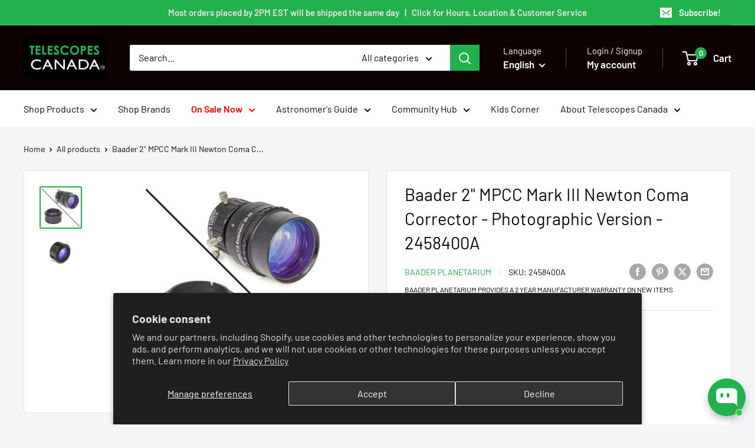

--- FILE ---
content_type: text/javascript; charset=utf-8
request_url: https://telescopescanada.ca/products/2458400.js
body_size: 2437
content:
{"id":4658609848400,"title":"Baader 2\" MPCC Mark III Newton Coma Corrector - Photographic Version - 2458400A","handle":"2458400","description":"\u003ch4\u003eHighlights\u003c\/h4\u003e\n\u003cul\u003e\n\u003cli\u003eComa corrector for Newton telescopes, that neither reduces the focal length nor the image field of your telescope\u003c\/li\u003e\n\u003cli\u003eLarge lenses for completely vignetting-free exposures up to f \/ 3.5. Maximum sharpness over the entire image field\u003c\/li\u003e\n\u003cli\u003ePhantom Coating™ Group multicoated for maximum transmission and total freedom from reflections\u003c\/li\u003e\n\u003cli\u003efor all Newtonians, with removable 2\" collar\u003c\/li\u003e\n\u003cli\u003ewith removable T-2 thread and M48 outer thread\u003c\/li\u003e\n\u003c\/ul\u003e\n\u003ch3\u003eBaader MPCC Mark III - Multi Purpose Newton Coma Corrector\u003c\/h3\u003e\n\u003ch4\u003eComa corrector for Newton telescopes that neither reduces the focal length nor the image field of your telescope\u003c\/h4\u003e\n\u003cdiv class=\"leftImage\"\u003e\n\u003ca href=\"https:\/\/cdn.shopify.com\/s\/files\/1\/0224\/6770\/6960\/files\/2458403_mpcc_v-1_camera-combined_b5917d1b-8f67-43db-8f62-742119e79f3f.jpg?v=1765044467\" class=\"image-popup\"\u003e\u003cimg width=\"250\" title=\"Baader MPCC Mark III - Multi Purpose Newton Coma Corrector T2\" src=\"https:\/\/cdn.shopify.com\/s\/files\/1\/0224\/6770\/6960\/files\/2458403_mpcc_v-1_camera-combined_b5917d1b-8f67-43db-8f62-742119e79f3f.jpg?v=1765044467\" alt=\"Baader MPCC Mark III - Multi Purpose Newton Coma Corrector T2\"\u003e\u003c\/a\u003e\n\u003cdiv class=\"imageCaption\"\u003eCanon DSLR with Protective Canon DSLR T-Ring, M48 ring and MPCC for maximum clear aperture\u003c\/div\u003e\n\u003c\/div\u003e\n\u003cp\u003eThe Multi Purpose Coma Corrector Mark III eliminates coma across the full photographic field without manipulating the focal length. The proprietary lens design has our Phantom Group™ wideband multicoating on all air to glass surfaces. This treatment delivers highest transmission combined with lowest amount of scatter and reflections across a very wide spectral range from UV to NIR. The original MPCC had been designed for an f\/ratio of f4.5 to f6. The new Mark III however works exceptionally well even down to f3.5. Stars remain pinpoints across the field and the visual use likewise is made much easier - with the help of the 2\" (M48) male filter thread at the eyepiece facing side.\u003c\/p\u003e\n\u003ch4\u003ePhotographic Application\u003c\/h4\u003e\n\u003cp\u003eThe \u003cstrong\u003ebase-element 2858400A\u003c\/strong\u003e is prepared for use with a DSLR and a standard T-ring, it can be used over the T-2 thread on all standard T-rings. Since the T-thread vignettes with cameras with larger sensors (such as full-format DSLRs), the T-2 thread can be removed. Then an M48 thread is free, and the free aperture increases from 38 to 44 mm. The M48 spacer ring for MPCC III \/ Protective EOS T-ring can be connected directly to the Protective CANON DSLR T-ring. \u003c\/p\u003e\n\u003cp\u003eThis means that you do not only have sharp stars in the entire picture but also illuminate large sensors!\u003c\/p\u003e\n\u003cp\u003e\u003ca href=\"https:\/\/cdn.shopify.com\/s\/files\/1\/0224\/6770\/6960\/files\/mpcc-cameras_21f78f96-0c45-40ef-a5dd-04a27fbdedb9.jpg?v=1765044471\" class=\"image-popup\"\u003e\u003cimg src=\"https:\/\/cdn.shopify.com\/s\/files\/1\/0224\/6770\/6960\/files\/mpcc-cameras_21f78f96-0c45-40ef-a5dd-04a27fbdedb9.jpg?v=1765044471\"\u003e\u003c\/a\u003e\u003c\/p\u003e\n\u003ch4\u003eVisual and photographic application\u003c\/h4\u003e\n\u003cp\u003eIn addition, the MPCC can be used both visually and photographically. The\u003cspan\u003e \u003c\/span\u003e\u003cstrong\u003eV-1 set # 2454803\u003c\/strong\u003e\u003cspan\u003e \u003c\/span\u003econtains the necessary adapters for most eyepieces or cameras with a 1.25 \"socket - a detailed description can be found in the manual, which can be can be downloaded as a PDF under the tab \"Downloads\". The basic element of the MPCC can be upgraded at any time for visual use, all necessary parts are also available separately.\u003c\/p\u003e\n\u003cdiv class=\"rightImage\"\u003e\n\u003ca href=\"https:\/\/cdn.shopify.com\/s\/files\/1\/0224\/6770\/6960\/files\/2458403_mpcc_v-1_morpheus_telescope_stopring_6cee4000-6540-47f9-a178-97cb59ebd865.jpg?v=1765044478\" class=\"image-popup\"\u003e\u003cimg width=\"250\" title=\"Baader MPCC Mark III - Multi Purpose Newton Coma Corrector T2\" src=\"https:\/\/cdn.shopify.com\/s\/files\/1\/0224\/6770\/6960\/files\/2458403_mpcc_v-1_morpheus_telescope_stopring_6cee4000-6540-47f9-a178-97cb59ebd865.jpg?v=1765044478\" alt=\"Baader MPCC Mark III - Multi Purpose Newton Coma Corrector T2\"\u003e\u003c\/a\u003e\n\u003cdiv class=\"imageCaption\"\u003e\u003cbr\u003e\u003c\/div\u003e\n\u003c\/div\u003e\n\u003ch3\u003eTechnical data of MPCC Mark III\u003c\/h3\u003e\n\u003cul\u003e\n\u003cli\u003eNo change in focal length or field size, an f4 Newtonian remains f4.\u003c\/li\u003e\n\u003cli\u003eCalculated lens system - designed for an unvignetted field down to f3.5\u003c\/li\u003e\n\u003cli\u003eMaximum sharpness across the field - without center soft spot (as reported of other)\u003c\/li\u003e\n\u003cli\u003eAccepts T-2(M42x0.75) and\/or 2\"(M48x0.75) threaded photographic- or visual-adapters\u003c\/li\u003e\n\u003cli\u003e2\" stopping collar removable for increase in Back focus\u003c\/li\u003e\n\u003cli\u003eFor photographic and visual use\u003c\/li\u003e\n\u003cli\u003eEasy to use\u003c\/li\u003e\n\u003cli\u003eExceptional price\/performance ratio\u003c\/li\u003e\n\u003cli\u003ePhantom Coating™ Group multicoated for maximum transmission and freedom from reflections from UV to NIR\u003c\/li\u003e\n\u003cli\u003eOptional adapter for direct coupling of the MPCC III directly onto the Baader CANON EOS protective T-ring\u003c\/li\u003e\n\u003cli\u003e44mm clear aperture when using the M48(2\") filter-tread or the Protective T-ring with optional adapter\u003c\/li\u003e\n\u003c\/ul\u003e\n\u003ch3\u003eInstruction Manual:\u003cspan\u003e \u003c\/span\u003e\u003ca href=\"https:\/\/cdn.shopify.com\/s\/files\/1\/0224\/6770\/6960\/files\/mpcc_mark_iii_instruction_manual.pdf?v=1765044484\" data-mce-href=\"https:\/\/cdn.shopify.com\/s\/files\/1\/0224\/6770\/6960\/files\/mpcc_mark_iii_instruction_manual.pdf?v=1765044484\"\u003ehttps:\/\/cdn.shopify.com\/s\/files\/1\/0224\/6770\/6960\/files\/mpcc_mark_iii_instruction_manual.pdf?v=1765044484\u003c\/a\u003e\n\u003c\/h3\u003e\n\u003cp\u003e\u003c\/p\u003e\u003cp\u003e\u003c\/p\u003e\u003ch4\u003eSpecifications\u003c\/h4\u003e\n\u003cscript type=\"text\/javascript\"\u003edecorateTable('product-attribute-specs-table')\u003c\/script\u003e\n\u003ctable class=\"data-table\" id=\"product-attribute-specs-table\"\u003e\n\u003ccolgroup\u003e \u003ccol width=\"25%\"\u003e \u003ccol\u003e \u003c\/colgroup\u003e\n\u003ctbody\u003e\n\u003ctr\u003e\n\u003cth class=\"label\"\u003eEAN Code\u003c\/th\u003e\n\u003ctd class=\"data\"\u003e4047825029126\u003c\/td\u003e\n\u003c\/tr\u003e\n\u003ctr\u003e\n\u003cth class=\"label\"\u003eManufacturer\u003c\/th\u003e\n\u003ctd class=\"data\"\u003eBaader Planetarium\u003c\/td\u003e\n\u003c\/tr\u003e\n\u003ctr\u003e\n\u003cth class=\"label\"\u003eSKU (#)\u003c\/th\u003e\n\u003ctd class=\"data\"\u003e2458400A\u003c\/td\u003e\n\u003c\/tr\u003e\n\u003ctr\u003e\n\u003cth class=\"label\"\u003eWeight (kg)\u003c\/th\u003e\n\u003ctd class=\"data\"\u003e0.084\u003c\/td\u003e\n\u003c\/tr\u003e\n\u003ctr\u003e\n\u003cth class=\"label\"\u003eInner Connection (lens sided)\u003c\/th\u003e\n\u003ctd class=\"data\"\u003eThread, M48\u003c\/td\u003e\n\u003c\/tr\u003e\n\u003ctr\u003e\n\u003cth class=\"label\"\u003eOuter Connection (lens sided)\u003c\/th\u003e\n\u003ctd class=\"data\"\u003eBarrel, 2\" (50,8mm)\u003c\/td\u003e\n\u003c\/tr\u003e\n\u003ctr\u003e\n\u003cth class=\"label\"\u003eOuter Connection (eyepiece\/-camera-sided)\u003c\/th\u003e\n\u003ctd class=\"data\"\u003eThread, T-2 (M42 x 0,75), M48\u003c\/td\u003e\n\u003c\/tr\u003e\n\u003ctr\u003e\n\u003cth class=\"label\"\u003eAR-Coating\u003c\/th\u003e\n\u003ctd class=\"data\"\u003ePhantom Coating® Group\u003c\/td\u003e\n\u003c\/tr\u003e\n\u003ctr\u003e\n\u003cth class=\"label\"\u003eWorking Range\u003c\/th\u003e\n\u003ctd class=\"data\"\u003ef\/3.5 – f\/6\u003c\/td\u003e\n\u003c\/tr\u003e\n\u003ctr\u003e\n\u003cth class=\"label\"\u003eImage Scale\u003c\/th\u003e\n\u003ctd class=\"data\"\u003e1:1\u003c\/td\u003e\n\u003c\/tr\u003e\n\u003ctr\u003e\n\u003cth class=\"label\"\u003eTransmission\u003c\/th\u003e\n\u003ctd class=\"data\"\u003e98%\u003c\/td\u003e\n\u003c\/tr\u003e\n\u003ctr\u003e\n\u003cth class=\"label\"\u003eInner Diameter \/ Clear Aperture (mm)\u003c\/th\u003e\n\u003ctd class=\"data\"\u003e44\u003c\/td\u003e\n\u003c\/tr\u003e\n\u003ctr\u003e\n\u003cth class=\"label\"\u003eUsage\u003c\/th\u003e\n\u003ctd class=\"data\"\u003eeliminiert praktisch die gesamte Koma an Newton Telescope ohne die Brennweite zu verändern\u003c\/td\u003e\n\u003c\/tr\u003e\n\u003ctr\u003e\n\u003cth class=\"label\"\u003eBarrel Size (in)\u003c\/th\u003e\n\u003ctd class=\"data\"\u003e2\"\u003c\/td\u003e\n\u003c\/tr\u003e\n\u003ctr\u003e\n\u003cth class=\"label\"\u003eOptical Design\u003c\/th\u003e\n\u003ctd class=\"data\"\u003eComa Corrector\u003c\/td\u003e\n\u003c\/tr\u003e\n\u003ctr\u003e\n\u003cth class=\"label\"\u003ecompatible telescopes\u003c\/th\u003e\n\u003ctd class=\"data\"\u003eNewton\u003c\/td\u003e\n\u003c\/tr\u003e\n\u003c\/tbody\u003e\n\u003c\/table\u003e","published_at":"2020-06-14T20:55:07-04:00","created_at":"2020-06-14T20:55:08-04:00","vendor":"Baader Planetarium","type":"Accessories","tags":["Accessories","Accessories - Correctors","Baader Planetarium","More on the Way","Under $300"],"price":27100,"price_min":27100,"price_max":27100,"available":true,"price_varies":false,"compare_at_price":null,"compare_at_price_min":0,"compare_at_price_max":0,"compare_at_price_varies":false,"variants":[{"id":32545915666512,"title":"Default Title","option1":"Default Title","option2":null,"option3":null,"sku":"2458400A","requires_shipping":true,"taxable":true,"featured_image":null,"available":true,"name":"Baader 2\" MPCC Mark III Newton Coma Corrector - Photographic Version - 2458400A","public_title":null,"options":["Default Title"],"price":27100,"weight":110,"compare_at_price":null,"inventory_management":"shopify","barcode":"4047825029126","requires_selling_plan":false,"selling_plan_allocations":[]}],"images":["\/\/cdn.shopify.com\/s\/files\/1\/0224\/6770\/6960\/files\/baader-planetarium-accessory-baader-2-mpcc-mark-iii-newton-coma-corrector-photographic-version-2458400a-43848981643483.jpg?v=1754513802","\/\/cdn.shopify.com\/s\/files\/1\/0224\/6770\/6960\/files\/baader-planetarium-accessory-baader-2-mpcc-mark-iii-newton-coma-corrector-photographic-version-2458400a-43848981676251.jpg?v=1754513802"],"featured_image":"\/\/cdn.shopify.com\/s\/files\/1\/0224\/6770\/6960\/files\/baader-planetarium-accessory-baader-2-mpcc-mark-iii-newton-coma-corrector-photographic-version-2458400a-43848981643483.jpg?v=1754513802","options":[{"name":"Title","position":1,"values":["Default Title"]}],"url":"\/products\/2458400","media":[{"alt":"Baader Planetarium Accessory Baader 2\" MPCC Mark III Newton Coma Corrector - Photographic Version - 2458400A","id":35781519016155,"position":1,"preview_image":{"aspect_ratio":1.0,"height":300,"width":300,"src":"https:\/\/cdn.shopify.com\/s\/files\/1\/0224\/6770\/6960\/files\/baader-planetarium-accessory-baader-2-mpcc-mark-iii-newton-coma-corrector-photographic-version-2458400a-43848981643483.jpg?v=1754513802"},"aspect_ratio":1.0,"height":300,"media_type":"image","src":"https:\/\/cdn.shopify.com\/s\/files\/1\/0224\/6770\/6960\/files\/baader-planetarium-accessory-baader-2-mpcc-mark-iii-newton-coma-corrector-photographic-version-2458400a-43848981643483.jpg?v=1754513802","width":300},{"alt":"Baader Planetarium Accessory Baader 2\" MPCC Mark III Newton Coma Corrector - Photographic Version - 2458400A","id":35781519048923,"position":2,"preview_image":{"aspect_ratio":1.093,"height":300,"width":328,"src":"https:\/\/cdn.shopify.com\/s\/files\/1\/0224\/6770\/6960\/files\/baader-planetarium-accessory-baader-2-mpcc-mark-iii-newton-coma-corrector-photographic-version-2458400a-43848981676251.jpg?v=1754513802"},"aspect_ratio":1.093,"height":300,"media_type":"image","src":"https:\/\/cdn.shopify.com\/s\/files\/1\/0224\/6770\/6960\/files\/baader-planetarium-accessory-baader-2-mpcc-mark-iii-newton-coma-corrector-photographic-version-2458400a-43848981676251.jpg?v=1754513802","width":328}],"requires_selling_plan":false,"selling_plan_groups":[]}

--- FILE ---
content_type: text/javascript
request_url: https://telescopescanada.ca/cdn/shop/t/66/assets/custom.js?v=102476495355921946141764546219
body_size: -710
content:
//# sourceMappingURL=/cdn/shop/t/66/assets/custom.js.map?v=102476495355921946141764546219


--- FILE ---
content_type: text/javascript; charset=utf-8
request_url: https://telescopescanada.ca/products/2458400.js
body_size: 3137
content:
{"id":4658609848400,"title":"Baader 2\" MPCC Mark III Newton Coma Corrector - Photographic Version - 2458400A","handle":"2458400","description":"\u003ch4\u003eHighlights\u003c\/h4\u003e\n\u003cul\u003e\n\u003cli\u003eComa corrector for Newton telescopes, that neither reduces the focal length nor the image field of your telescope\u003c\/li\u003e\n\u003cli\u003eLarge lenses for completely vignetting-free exposures up to f \/ 3.5. Maximum sharpness over the entire image field\u003c\/li\u003e\n\u003cli\u003ePhantom Coating™ Group multicoated for maximum transmission and total freedom from reflections\u003c\/li\u003e\n\u003cli\u003efor all Newtonians, with removable 2\" collar\u003c\/li\u003e\n\u003cli\u003ewith removable T-2 thread and M48 outer thread\u003c\/li\u003e\n\u003c\/ul\u003e\n\u003ch3\u003eBaader MPCC Mark III - Multi Purpose Newton Coma Corrector\u003c\/h3\u003e\n\u003ch4\u003eComa corrector for Newton telescopes that neither reduces the focal length nor the image field of your telescope\u003c\/h4\u003e\n\u003cdiv class=\"leftImage\"\u003e\n\u003ca href=\"https:\/\/cdn.shopify.com\/s\/files\/1\/0224\/6770\/6960\/files\/2458403_mpcc_v-1_camera-combined_b5917d1b-8f67-43db-8f62-742119e79f3f.jpg?v=1765044467\" class=\"image-popup\"\u003e\u003cimg width=\"250\" title=\"Baader MPCC Mark III - Multi Purpose Newton Coma Corrector T2\" src=\"https:\/\/cdn.shopify.com\/s\/files\/1\/0224\/6770\/6960\/files\/2458403_mpcc_v-1_camera-combined_b5917d1b-8f67-43db-8f62-742119e79f3f.jpg?v=1765044467\" alt=\"Baader MPCC Mark III - Multi Purpose Newton Coma Corrector T2\"\u003e\u003c\/a\u003e\n\u003cdiv class=\"imageCaption\"\u003eCanon DSLR with Protective Canon DSLR T-Ring, M48 ring and MPCC for maximum clear aperture\u003c\/div\u003e\n\u003c\/div\u003e\n\u003cp\u003eThe Multi Purpose Coma Corrector Mark III eliminates coma across the full photographic field without manipulating the focal length. The proprietary lens design has our Phantom Group™ wideband multicoating on all air to glass surfaces. This treatment delivers highest transmission combined with lowest amount of scatter and reflections across a very wide spectral range from UV to NIR. The original MPCC had been designed for an f\/ratio of f4.5 to f6. The new Mark III however works exceptionally well even down to f3.5. Stars remain pinpoints across the field and the visual use likewise is made much easier - with the help of the 2\" (M48) male filter thread at the eyepiece facing side.\u003c\/p\u003e\n\u003ch4\u003ePhotographic Application\u003c\/h4\u003e\n\u003cp\u003eThe \u003cstrong\u003ebase-element 2858400A\u003c\/strong\u003e is prepared for use with a DSLR and a standard T-ring, it can be used over the T-2 thread on all standard T-rings. Since the T-thread vignettes with cameras with larger sensors (such as full-format DSLRs), the T-2 thread can be removed. Then an M48 thread is free, and the free aperture increases from 38 to 44 mm. The M48 spacer ring for MPCC III \/ Protective EOS T-ring can be connected directly to the Protective CANON DSLR T-ring. \u003c\/p\u003e\n\u003cp\u003eThis means that you do not only have sharp stars in the entire picture but also illuminate large sensors!\u003c\/p\u003e\n\u003cp\u003e\u003ca href=\"https:\/\/cdn.shopify.com\/s\/files\/1\/0224\/6770\/6960\/files\/mpcc-cameras_21f78f96-0c45-40ef-a5dd-04a27fbdedb9.jpg?v=1765044471\" class=\"image-popup\"\u003e\u003cimg src=\"https:\/\/cdn.shopify.com\/s\/files\/1\/0224\/6770\/6960\/files\/mpcc-cameras_21f78f96-0c45-40ef-a5dd-04a27fbdedb9.jpg?v=1765044471\"\u003e\u003c\/a\u003e\u003c\/p\u003e\n\u003ch4\u003eVisual and photographic application\u003c\/h4\u003e\n\u003cp\u003eIn addition, the MPCC can be used both visually and photographically. The\u003cspan\u003e \u003c\/span\u003e\u003cstrong\u003eV-1 set # 2454803\u003c\/strong\u003e\u003cspan\u003e \u003c\/span\u003econtains the necessary adapters for most eyepieces or cameras with a 1.25 \"socket - a detailed description can be found in the manual, which can be can be downloaded as a PDF under the tab \"Downloads\". The basic element of the MPCC can be upgraded at any time for visual use, all necessary parts are also available separately.\u003c\/p\u003e\n\u003cdiv class=\"rightImage\"\u003e\n\u003ca href=\"https:\/\/cdn.shopify.com\/s\/files\/1\/0224\/6770\/6960\/files\/2458403_mpcc_v-1_morpheus_telescope_stopring_6cee4000-6540-47f9-a178-97cb59ebd865.jpg?v=1765044478\" class=\"image-popup\"\u003e\u003cimg width=\"250\" title=\"Baader MPCC Mark III - Multi Purpose Newton Coma Corrector T2\" src=\"https:\/\/cdn.shopify.com\/s\/files\/1\/0224\/6770\/6960\/files\/2458403_mpcc_v-1_morpheus_telescope_stopring_6cee4000-6540-47f9-a178-97cb59ebd865.jpg?v=1765044478\" alt=\"Baader MPCC Mark III - Multi Purpose Newton Coma Corrector T2\"\u003e\u003c\/a\u003e\n\u003cdiv class=\"imageCaption\"\u003e\u003cbr\u003e\u003c\/div\u003e\n\u003c\/div\u003e\n\u003ch3\u003eTechnical data of MPCC Mark III\u003c\/h3\u003e\n\u003cul\u003e\n\u003cli\u003eNo change in focal length or field size, an f4 Newtonian remains f4.\u003c\/li\u003e\n\u003cli\u003eCalculated lens system - designed for an unvignetted field down to f3.5\u003c\/li\u003e\n\u003cli\u003eMaximum sharpness across the field - without center soft spot (as reported of other)\u003c\/li\u003e\n\u003cli\u003eAccepts T-2(M42x0.75) and\/or 2\"(M48x0.75) threaded photographic- or visual-adapters\u003c\/li\u003e\n\u003cli\u003e2\" stopping collar removable for increase in Back focus\u003c\/li\u003e\n\u003cli\u003eFor photographic and visual use\u003c\/li\u003e\n\u003cli\u003eEasy to use\u003c\/li\u003e\n\u003cli\u003eExceptional price\/performance ratio\u003c\/li\u003e\n\u003cli\u003ePhantom Coating™ Group multicoated for maximum transmission and freedom from reflections from UV to NIR\u003c\/li\u003e\n\u003cli\u003eOptional adapter for direct coupling of the MPCC III directly onto the Baader CANON EOS protective T-ring\u003c\/li\u003e\n\u003cli\u003e44mm clear aperture when using the M48(2\") filter-tread or the Protective T-ring with optional adapter\u003c\/li\u003e\n\u003c\/ul\u003e\n\u003ch3\u003eInstruction Manual:\u003cspan\u003e \u003c\/span\u003e\u003ca href=\"https:\/\/cdn.shopify.com\/s\/files\/1\/0224\/6770\/6960\/files\/mpcc_mark_iii_instruction_manual.pdf?v=1765044484\" data-mce-href=\"https:\/\/cdn.shopify.com\/s\/files\/1\/0224\/6770\/6960\/files\/mpcc_mark_iii_instruction_manual.pdf?v=1765044484\"\u003ehttps:\/\/cdn.shopify.com\/s\/files\/1\/0224\/6770\/6960\/files\/mpcc_mark_iii_instruction_manual.pdf?v=1765044484\u003c\/a\u003e\n\u003c\/h3\u003e\n\u003cp\u003e\u003c\/p\u003e\u003cp\u003e\u003c\/p\u003e\u003ch4\u003eSpecifications\u003c\/h4\u003e\n\u003cscript type=\"text\/javascript\"\u003edecorateTable('product-attribute-specs-table')\u003c\/script\u003e\n\u003ctable class=\"data-table\" id=\"product-attribute-specs-table\"\u003e\n\u003ccolgroup\u003e \u003ccol width=\"25%\"\u003e \u003ccol\u003e \u003c\/colgroup\u003e\n\u003ctbody\u003e\n\u003ctr\u003e\n\u003cth class=\"label\"\u003eEAN Code\u003c\/th\u003e\n\u003ctd class=\"data\"\u003e4047825029126\u003c\/td\u003e\n\u003c\/tr\u003e\n\u003ctr\u003e\n\u003cth class=\"label\"\u003eManufacturer\u003c\/th\u003e\n\u003ctd class=\"data\"\u003eBaader Planetarium\u003c\/td\u003e\n\u003c\/tr\u003e\n\u003ctr\u003e\n\u003cth class=\"label\"\u003eSKU (#)\u003c\/th\u003e\n\u003ctd class=\"data\"\u003e2458400A\u003c\/td\u003e\n\u003c\/tr\u003e\n\u003ctr\u003e\n\u003cth class=\"label\"\u003eWeight (kg)\u003c\/th\u003e\n\u003ctd class=\"data\"\u003e0.084\u003c\/td\u003e\n\u003c\/tr\u003e\n\u003ctr\u003e\n\u003cth class=\"label\"\u003eInner Connection (lens sided)\u003c\/th\u003e\n\u003ctd class=\"data\"\u003eThread, M48\u003c\/td\u003e\n\u003c\/tr\u003e\n\u003ctr\u003e\n\u003cth class=\"label\"\u003eOuter Connection (lens sided)\u003c\/th\u003e\n\u003ctd class=\"data\"\u003eBarrel, 2\" (50,8mm)\u003c\/td\u003e\n\u003c\/tr\u003e\n\u003ctr\u003e\n\u003cth class=\"label\"\u003eOuter Connection (eyepiece\/-camera-sided)\u003c\/th\u003e\n\u003ctd class=\"data\"\u003eThread, T-2 (M42 x 0,75), M48\u003c\/td\u003e\n\u003c\/tr\u003e\n\u003ctr\u003e\n\u003cth class=\"label\"\u003eAR-Coating\u003c\/th\u003e\n\u003ctd class=\"data\"\u003ePhantom Coating® Group\u003c\/td\u003e\n\u003c\/tr\u003e\n\u003ctr\u003e\n\u003cth class=\"label\"\u003eWorking Range\u003c\/th\u003e\n\u003ctd class=\"data\"\u003ef\/3.5 – f\/6\u003c\/td\u003e\n\u003c\/tr\u003e\n\u003ctr\u003e\n\u003cth class=\"label\"\u003eImage Scale\u003c\/th\u003e\n\u003ctd class=\"data\"\u003e1:1\u003c\/td\u003e\n\u003c\/tr\u003e\n\u003ctr\u003e\n\u003cth class=\"label\"\u003eTransmission\u003c\/th\u003e\n\u003ctd class=\"data\"\u003e98%\u003c\/td\u003e\n\u003c\/tr\u003e\n\u003ctr\u003e\n\u003cth class=\"label\"\u003eInner Diameter \/ Clear Aperture (mm)\u003c\/th\u003e\n\u003ctd class=\"data\"\u003e44\u003c\/td\u003e\n\u003c\/tr\u003e\n\u003ctr\u003e\n\u003cth class=\"label\"\u003eUsage\u003c\/th\u003e\n\u003ctd class=\"data\"\u003eeliminiert praktisch die gesamte Koma an Newton Telescope ohne die Brennweite zu verändern\u003c\/td\u003e\n\u003c\/tr\u003e\n\u003ctr\u003e\n\u003cth class=\"label\"\u003eBarrel Size (in)\u003c\/th\u003e\n\u003ctd class=\"data\"\u003e2\"\u003c\/td\u003e\n\u003c\/tr\u003e\n\u003ctr\u003e\n\u003cth class=\"label\"\u003eOptical Design\u003c\/th\u003e\n\u003ctd class=\"data\"\u003eComa Corrector\u003c\/td\u003e\n\u003c\/tr\u003e\n\u003ctr\u003e\n\u003cth class=\"label\"\u003ecompatible telescopes\u003c\/th\u003e\n\u003ctd class=\"data\"\u003eNewton\u003c\/td\u003e\n\u003c\/tr\u003e\n\u003c\/tbody\u003e\n\u003c\/table\u003e","published_at":"2020-06-14T20:55:07-04:00","created_at":"2020-06-14T20:55:08-04:00","vendor":"Baader Planetarium","type":"Accessories","tags":["Accessories","Accessories - Correctors","Baader Planetarium","More on the Way","Under $300"],"price":27100,"price_min":27100,"price_max":27100,"available":true,"price_varies":false,"compare_at_price":null,"compare_at_price_min":0,"compare_at_price_max":0,"compare_at_price_varies":false,"variants":[{"id":32545915666512,"title":"Default Title","option1":"Default Title","option2":null,"option3":null,"sku":"2458400A","requires_shipping":true,"taxable":true,"featured_image":null,"available":true,"name":"Baader 2\" MPCC Mark III Newton Coma Corrector - Photographic Version - 2458400A","public_title":null,"options":["Default Title"],"price":27100,"weight":110,"compare_at_price":null,"inventory_management":"shopify","barcode":"4047825029126","requires_selling_plan":false,"selling_plan_allocations":[]}],"images":["\/\/cdn.shopify.com\/s\/files\/1\/0224\/6770\/6960\/files\/baader-planetarium-accessory-baader-2-mpcc-mark-iii-newton-coma-corrector-photographic-version-2458400a-43848981643483.jpg?v=1754513802","\/\/cdn.shopify.com\/s\/files\/1\/0224\/6770\/6960\/files\/baader-planetarium-accessory-baader-2-mpcc-mark-iii-newton-coma-corrector-photographic-version-2458400a-43848981676251.jpg?v=1754513802"],"featured_image":"\/\/cdn.shopify.com\/s\/files\/1\/0224\/6770\/6960\/files\/baader-planetarium-accessory-baader-2-mpcc-mark-iii-newton-coma-corrector-photographic-version-2458400a-43848981643483.jpg?v=1754513802","options":[{"name":"Title","position":1,"values":["Default Title"]}],"url":"\/products\/2458400","media":[{"alt":"Baader Planetarium Accessory Baader 2\" MPCC Mark III Newton Coma Corrector - Photographic Version - 2458400A","id":35781519016155,"position":1,"preview_image":{"aspect_ratio":1.0,"height":300,"width":300,"src":"https:\/\/cdn.shopify.com\/s\/files\/1\/0224\/6770\/6960\/files\/baader-planetarium-accessory-baader-2-mpcc-mark-iii-newton-coma-corrector-photographic-version-2458400a-43848981643483.jpg?v=1754513802"},"aspect_ratio":1.0,"height":300,"media_type":"image","src":"https:\/\/cdn.shopify.com\/s\/files\/1\/0224\/6770\/6960\/files\/baader-planetarium-accessory-baader-2-mpcc-mark-iii-newton-coma-corrector-photographic-version-2458400a-43848981643483.jpg?v=1754513802","width":300},{"alt":"Baader Planetarium Accessory Baader 2\" MPCC Mark III Newton Coma Corrector - Photographic Version - 2458400A","id":35781519048923,"position":2,"preview_image":{"aspect_ratio":1.093,"height":300,"width":328,"src":"https:\/\/cdn.shopify.com\/s\/files\/1\/0224\/6770\/6960\/files\/baader-planetarium-accessory-baader-2-mpcc-mark-iii-newton-coma-corrector-photographic-version-2458400a-43848981676251.jpg?v=1754513802"},"aspect_ratio":1.093,"height":300,"media_type":"image","src":"https:\/\/cdn.shopify.com\/s\/files\/1\/0224\/6770\/6960\/files\/baader-planetarium-accessory-baader-2-mpcc-mark-iii-newton-coma-corrector-photographic-version-2458400a-43848981676251.jpg?v=1754513802","width":328}],"requires_selling_plan":false,"selling_plan_groups":[]}